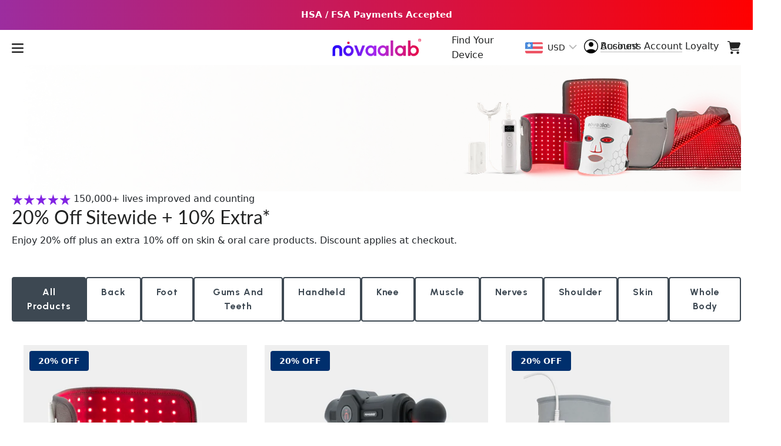

--- FILE ---
content_type: text/css
request_url: https://novaalab.com/cdn/shop/t/174/assets/product-card-new.css?v=121151287074731719571768210607
body_size: 361
content:
a{text-decoration:none!important}.main-content{padding-top:0!important}.wrapper{max-width:1260px;margin:0 auto}.nc-wrapper{display:grid;grid-template-columns:1fr 1fr 1fr;grid-gap:30px}.nc-product-card{overflow:hidden;transition:.1s;display:grid;grid-template-rows:auto 1fr}.nc-details{display:flex;flex-direction:column;justify-content:space-between}.nc-info{position:absolute;top:0;left:0;width:max-content;height:max-content;display:none}.nc-money-back,.nc-badge{padding-top:6px;font-size:0;line-height:0}.nc-money-back-mobo,.nc-badge-mobo{display:none}.nc-price-wrapper{display:flex;align-items:center;gap:8px;margin-bottom:12px}.nc-price-regular{color:var(--Black-500, #212121);font-family:Urbanist;font-size:24px;font-style:normal;font-weight:700;line-height:32px;letter-spacing:1.2px;margin:0}.nc-price-compare{color:var(--Grey-300, #6D6E75)!important;font-family:Urbanist;font-size:22px;line-height:30px;font-style:normal;font-weight:500;letter-spacing:.7px;text-decoration-line:line-through;margin:0}.nc-price-discount{color:var(--Red-error, #D84432);font-family:Urbanist;font-size:14px;font-style:normal;font-weight:700;letter-spacing:.7px;margin:0;border-radius:100px;background:#d844321a;padding:2px 8px}.nc-media{margin-bottom:12px;min-height:100px;display:block;position:relative;overflow:hidden;font-size:0}.nc-media img{width:100%;height:auto}.nc-footer{display:grid;grid-template-columns:1fr 68px;grid-gap:16px}.nc-title{color:var(--Black-500, #212121)!important;font-family:Urbanist;font-size:24px;font-style:normal;font-weight:700;line-height:32px;letter-spacing:1.2px;margin:0 0 4px}.nc-variant{margin-bottom:16px}.nc-variant p{color:var(--Grey-400, #3D4852);font-family:Urbanist;font-size:16px;font-style:normal;font-weight:400;line-height:24px;letter-spacing:.8px;margin:0}.nc-learn-more a{color:var(--Wight, #FFF);text-align:center;font-family:Urbanist;font-size:16px;font-style:normal;font-weight:700;line-height:24px;display:block;width:100%;border-radius:4px;border:none;background:radial-gradient(2726% 90.92% at 2.15% 56%,#691bea,#9e41ef);box-sizing:border-box;padding:12px 0}.nc-submit-btn{border-radius:4px;background:var(--Purple-background, #F5F5FD);box-sizing:border-box;padding:12px 0;width:100%;display:flex;align-items:center;justify-content:center;cursor:pointer}.nc-submit-btn span{display:none}#opinew-stars-plugin-product{margin-bottom:4px}.nc-filter-wrapper{display:flex;gap:16px;margin-bottom:40px}.nc-filter-wrapper-mobo{display:none}.ncf-btn,.nc-filter-wrapper label{border-radius:4px;border:2px solid var(--Grey-400, #3D4852);box-sizing:border-box;padding:12px 24px;color:var(--Grey-400, #3D4852);font-family:Urbanist;font-size:16px;font-style:normal;font-weight:600;line-height:24px;letter-spacing:.8px;margin:0;text-align:center;text-transform:capitalize}.nc-filter-wrapper input:checked+label{color:#fff;background:var(--Grey-400, #3D4852)}.ncf-btn.active{color:#fff;background:var(--Grey-400, #3D4852)}.nc-hidden{display:none;visibility:hidden}.nc-header{margin-bottom:32px}.nc-header h3{color:var(--Purple, #773BD9);font-size:24px;font-family:Montserrat;font-style:normal;font-weight:700;line-height:32px;margin:0 0 16px;text-transform:unset}.nc-header h2{color:var(--Black-500, #212121);font-family:Montserrat;font-size:48px;font-style:normal;font-weight:700;line-height:56px;margin:0}.hidden{display:none!important}.nc-specs li::marker{color:#691bea}@media (max-width: 768px){.nc-wrapper{display:grid;grid-template-columns:1fr 1fr;grid-column-gap:15px;grid-row-gap:16px}.nc-media{border-radius:5px;overflow:hidden}.nc-info{position:static;top:unset;left:unset;width:max-content;height:max-content}.nc-money-back,.nc-badge{display:none}.nc-money-back-mobo,.nc-badge-mobo{display:block}.nc-badge-mobo{position:absolute;top:0;right:0}.nc-money-back-mobo{position:absolute;bottom:0;left:0;width:100%;height:28px}.nc-money-back-mobo svg{width:100%}.nc-title{font-size:16px;line-height:24px;letter-spacing:.8px}.nc-variant{margin-bottom:8px}.nc-variant p{font-size:12px;line-height:18px;letter-spacing:.6px;margin:0}.nc-filter-wrapper{display:none}.nc-header{margin-bottom:16px}.nc-header h3{font-size:18px;line-height:26px;margin-bottom:8px}.nc-header h2{font-size:32px;line-height:40px}.nc-filter-wrapper-mobo{margin-bottom:24px;display:block}.nc-filter-wrapper-mobo select{border-radius:4px;border:2px solid var(--Black-500, #212121);width:100%;color:var(--Black-500, #212121);font-family:Urbanist;font-size:16px;font-style:normal;font-weight:600;line-height:24px;letter-spacing:.8px;box-sizing:border-box;padding:12px 16px;text-transform:capitalize;appearance:none;-webkit-appearance:none;background-image:url(/cdn/shop/files/16_arrow.svg?v=1695632976)}.nc-price-wrapper,.nc-price-regular{display:block}.nc-price-compare,.nc-price-discount{display:inline-block}.nc-footer{display:flex;flex-direction:column;gap:8px}.nc-submit-btn{gap:8px}.nc-submit-btn span{color:var(--Black-500, #212121);text-align:center;font-family:Urbanist;font-size:14px;font-style:normal;font-weight:700;line-height:24px;display:block}}
/*# sourceMappingURL=/cdn/shop/t/174/assets/product-card-new.css.map?v=121151287074731719571768210607 */


--- FILE ---
content_type: text/css
request_url: https://novaalab.com/cdn/shop/t/174/assets/maze-custom-styles.css?v=156524221633298891621768210572
body_size: -629
content:
@media (max-width: 768px){.--desktop-only{display:none!important}}@media (min-width: 769px){.--mobile-only{display:none!important}}a.--absolute-link{display:block;position:absolute;top:0;left:0;width:100%;height:100%;z-index:1}.hidden{display:none!important}
/*# sourceMappingURL=/cdn/shop/t/174/assets/maze-custom-styles.css.map?v=156524221633298891621768210572 */


--- FILE ---
content_type: text/css
request_url: https://novaalab.com/cdn/shop/t/174/assets/component-custom-elements.css?v=168396756143187068981768210190
body_size: -236
content:
.section__header .section__sub-title{font-family:Montserrat;font-size:22px;font-style:normal;font-weight:600;line-height:normal;color:#8224e3;margin-bottom:12px;display:flex;align-items:center}.section__header .section__sub-title .line{height:1px;opacity:.25;background:#181818;flex:1;margin-left:20px}.section__header .section__title{color:#181818;font-family:Urbanist;font-style:normal;font-weight:700;letter-spacing:.84px;margin-bottom:0;max-width:490px;text-transform:initial}.button-section a{display:block;margin:90px auto 0}.title-medium{font-size:42px;line-height:60px;font-weight:700;text-transform:initial;font-family:Urbanist;letter-spacing:normal}.purple-btn{border-radius:5px;background:radial-gradient(90.92% 2726% at 2.15% 56%,#691bea,#9e41ef);padding:16px 55px;font-family:Urbanist;font-size:18px;font-style:normal;font-weight:700;line-height:normal;letter-spacing:.36px;color:#fff;width:fit-content}.monthly-payment .custom-splitit-widget{font-family:Urbanist;font-size:14px;font-style:normal;font-weight:500;line-height:27px;letter-spacing:.42px}.monthly-payment .custom-splitit-widget a{color:#8224e3}.monthly-payment .custom-splitit-widget img{vertical-align:middle;margin:0 10px}.monthly-payment{display:flex;justify-content:center}[aria-label="Open Form"]{transition:top .5s ease-in-out!important}@media (max-width: 768px){.navigation-fixed [aria-label="Open Form"]{top:54px!important}.section__header .section__sub-title{font-weight:700;font-size:18px;line-height:26px;margin-bottom:10px}.section__header .section__sub-title .line{display:none}.section__header .section__title{letter-spacing:normal}.button-section a{margin:36px auto 0}.title-medium{font-size:24px;line-height:32px}.purple-btn{width:100%;text-align:center}}.shopify-app-block:not(.wrapper .shopify-app-block){max-width:1300px;margin:0 auto;padding:0 15px}@media screen and (min-width: 591px){.shopify-app-block:not(.wrapper .shopify-app-block){padding:0 30px}}
/*# sourceMappingURL=/cdn/shop/t/174/assets/component-custom-elements.css.map?v=168396756143187068981768210190 */


--- FILE ---
content_type: text/javascript
request_url: https://novaalab.com/cdn/shop/t/174/assets/navigation.js?v=132362464015003620961768210580
body_size: 215
content:
document.addEventListener("DOMContentLoaded",function(){let navigationItems=document.querySelectorAll(".page-navigation__item"),navigationWrapper=document.querySelector(".page-navigation-wrapper");navigationItems.length>0&&navigationItems.forEach(link=>{link.addEventListener("click",e=>{e.preventDefault();let url=link.getAttribute("data-url");console.log(url);let offset_adjustment=$(window).width()>768?-120:-80;$("html, body").animate({scrollTop:$("#"+url).offset().top+offset_adjustment},2e3)})});let sectionsSelectors=[];navigationItems.forEach(elem=>{let selector=elem.getAttribute("data-url");sectionsSelectors.push(selector)}),document.addEventListener("scroll",event=>{navigationWrapper!=null&&(navigationWrapper.getBoundingClientRect().top==0?document.body.classList.add("navigation-fixed"):document.body.classList.remove("navigation-fixed")),sectionsSelectors.forEach(selector=>{selector&&document.querySelector("#"+selector)!=null&&document.querySelector("#"+selector).getBoundingClientRect().top<90&&(document.querySelector(".page-navigation .page-navigation__item.active")?.classList.remove("active"),document.querySelector(`.page-navigation .page-navigation__item[data-url="${selector}"]`)?.classList.add("active"))})}),document.querySelector("#opinew_product_plugin_app")!=null&&(document.querySelector("#opinew_product_plugin_app").click(),console.log("CLICK"));let navigationBtns=document.querySelectorAll(".scroll-btn")});let headerHeight=0;const regularHeader=document.querySelector("#shopify-section-header-new"),recoveryHeader=document.querySelector(".section-container--maze-recovery-header");console.log("regularHeader",regularHeader),console.log("recoveryHeader",recoveryHeader);const activeHeader=regularHeader||recoveryHeader;activeHeader?(headerHeight=activeHeader.offsetHeight,console.log("Header height:",headerHeight)):console.log("No header found");const regularFloatingNavigationBar=document.querySelector(".shopify-section.page-navigation-section"),recoveryFloatingNavigationBar=document.querySelector(".--rc-floating-navigation"),activeFloatingNavigationBar=recoveryFloatingNavigationBar||regularFloatingNavigationBar;let floatingNavigationBarHeight=0;activeFloatingNavigationBar?(floatingNavigationBarHeight=activeFloatingNavigationBar.offsetHeight,console.log("Floating Navigation Bar Height:",floatingNavigationBarHeight)):console.log("No Active Floating Navigation Bar found");let headergroupHeight=headerHeight+floatingNavigationBarHeight;console.log("headergroupHeight",headergroupHeight);const navigationButtons=document.querySelectorAll(".scroll-btn");window.gotoSection=function(headerHeight2,navigationButtons2){navigationButtons2.forEach(button=>{button.addEventListener("click",function(e){e.preventDefault(),console.log("New Function Called",button),console.log("headergroupHeight",headerHeight2);const href=this.getAttribute("href");if(!href)return;const targetId=href.startsWith("#")?href.slice(1):href;console.log("targetId",targetId);const targetElement=document.getElementById(targetId);targetElement&&window.scrollTo({top:targetElement.offsetTop-headerHeight2-10,behavior:"smooth"})})})},document.addEventListener("DOMContentLoaded",()=>{window.gotoSection(headerHeight,navigationButtons)});
//# sourceMappingURL=/cdn/shop/t/174/assets/navigation.js.map?v=132362464015003620961768210580


--- FILE ---
content_type: text/javascript
request_url: https://novaalab.com/cdn/shop/t/174/assets/fb-discount-badge.js?v=171898274524756460531768210200
body_size: -600
content:
document.addEventListener("DOMContentLoaded",function(){document.querySelectorAll(".--custom-fb-coupon-ticket").forEach(el=>{el.addEventListener("click",()=>{let next=el.nextElementSibling;for(;next;){if(next.tagName==="A"||next.tagName==="BUTTON"){next.click();break}next=next.nextElementSibling}})})});
//# sourceMappingURL=/cdn/shop/t/174/assets/fb-discount-badge.js.map?v=171898274524756460531768210200


--- FILE ---
content_type: text/json
request_url: https://conf.config-security.com/model
body_size: 83
content:
{"title":"recommendation AI model (keras)","structure":"release_id=0x55:3f:58:6c:7f:57:67:79:60:55:2e:37:7c:5f:48:5b:47:47:69:7c:3b:40:34:76:57:7a:2e:78:24;keras;94vebfsj1r0t7fmh9rtlvif795uond07tbg88h45uzijl1y13ke8kvp940la4t9lsu9g7nqa","weights":"../weights/553f586c.h5","biases":"../biases/553f586c.h5"}

--- FILE ---
content_type: text/javascript
request_url: https://novaalab.com/cdn/shop/t/174/assets/test-cookie.js?v=165591749195911069611768210634
body_size: 1
content:
function setCookie(name,value,days){const expiresAt=Date.now()+days*864e5,data=JSON.stringify({value,expiresAt}),expires=new Date(expiresAt).toUTCString();document.cookie=`${name}=${encodeURIComponent(data)}; expires=${expires}; path=/`,console.log("Cookie set:",name)}function getCookieRemainingTime(name){const data=getCookie(name);if(!data||!data.expiresAt)return"No expiry info";const remainingMs=data.expiresAt-Date.now();if(remainingMs<=0)return"Expired";const minutes=Math.floor(remainingMs/1e3/60%60),hours=Math.floor(remainingMs/1e3/60/60%24);return`${Math.floor(remainingMs/1e3/60/60/24)}d ${hours}h ${minutes}m remaining`}function getCookie(name){const cookie=document.cookie.split("; ").find(row=>row.startsWith(name+"="));if(!cookie)return null;try{return JSON.parse(decodeURIComponent(cookie.split("=")[1]))}catch{return null}}document.addEventListener("DOMContentLoaded",()=>{function getUpdatedID(url){return fetch(`${url}.js`).then(response=>response.json()).then(product=>{const productID=Number(product.id),variantID=product.variants?.[0]?.id?Number(product.variants[0].id):null;return console.log("Product ID:",productID),console.log("Variant ID:",variantID),{productID,variantID}}).catch(error=>(console.error("Failed to fetch product JSON:",error),{productID:null,variantID:null}))}let all_cards=document.querySelectorAll(".nc-product-card"),all_cc_item=document.querySelectorAll(".cc-item");all_cards.forEach(card=>{let cookie_name=card.dataset.cookiename,marketing_action=card.dataset.marketingaction;if(cookie_name&&marketing_action==="Get Cookie"){let cookie_value=getCookie(cookie_name)?.value;if(cookie_value){card.querySelectorAll("a").forEach(url=>{url.setAttribute("href",cookie_value)});let form=card.querySelector("form"),variantiD=card.querySelector('input[type="hidden"][name="id"]'),oldProductID=card.querySelector('input[type="hidden"][name="product-id"]'),updatedID=0;getUpdatedID(cookie_value).then(({productID,variantID})=>{console.log("Returned Product ID:",productID),console.log("Returned Variant ID:",variantID),productID&&variantID&&(variantiD.value=variantID,oldProductID.value=productID,form.id="product_form_"+productID)})}}}),all_cc_item.forEach(card=>{let cookie_name=card.dataset.cookiename,marketing_action=card.dataset.marketingaction;if(cookie_name&&marketing_action==="Get Cookie"){let cookie_value=getCookie(cookie_name)?.value;cookie_value&&card.querySelectorAll("a").forEach(url=>{url.setAttribute("href",cookie_value)})}})});
//# sourceMappingURL=/cdn/shop/t/174/assets/test-cookie.js.map?v=165591749195911069611768210634


--- FILE ---
content_type: text/javascript
request_url: https://novaalab.com/cdn/shop/t/174/assets/faq.js?v=32241848114268107781768210199
body_size: 85
content:
(function(){var __webpack_modules__={"./src/js/section/faq.js":function(){eval("const items = document.querySelectorAll('.faq button');\n\nfunction toggleAccordion() {\n  const itemToggle = this.getAttribute('aria-expanded');\n\n  for (i = 0; i < items.length; i++) {\n    items[i].setAttribute('aria-expanded', 'false');\n  }\n\n  if (itemToggle == 'false') {\n    this.setAttribute('aria-expanded', 'true');\n  }\n}\n\nitems.forEach((item) => item.addEventListener('click', toggleAccordion));\n\n\n\n//# sourceURL=[module]\n//# sourceMappingURL=[data-uri]\n//# sourceURL=webpack-internal:///./src/js/section/faq.js\n")}},__webpack_exports__={};__webpack_modules__["./src/js/section/faq.js"]()})();
//# sourceMappingURL=/cdn/shop/t/174/assets/faq.js.map?v=32241848114268107781768210199


--- FILE ---
content_type: image/svg+xml
request_url: https://novaalab.com/cdn/shop/files/5_Star_Rating.svg?v=1736336575&width=100
body_size: -5
content:
<svg version="1.0" preserveAspectRatio="xMidYMid meet" height="189" viewBox="0 0 810 141.750002" zoomAndPan="magnify" width="1080" xmlns:xlink="http://www.w3.org/1999/xlink" xmlns="http://www.w3.org/2000/svg"><defs><clipPath id="ab21c745c9"><path clip-rule="nonzero" d="M 0.714844 0 L 149 0 L 149 141.296875 L 0.714844 141.296875 Z M 0.714844 0"></path></clipPath><clipPath id="9da485a7e4"><path clip-rule="nonzero" d="M 74.835938 0 L 92.332031 53.96875 L 148.957031 53.96875 L 103.148438 87.324219 L 120.644531 141.296875 L 74.835938 107.941406 L 29.023438 141.296875 L 46.523438 87.324219 L 0.714844 53.96875 L 57.335938 53.96875 Z M 74.835938 0"></path></clipPath><clipPath id="6adf812c72"><path clip-rule="nonzero" d="M 165.796875 0 L 314.265625 0 L 314.265625 141.296875 L 165.796875 141.296875 Z M 165.796875 0"></path></clipPath><clipPath id="b8dee872ac"><path clip-rule="nonzero" d="M 239.917969 0 L 257.414062 53.96875 L 314.039062 53.96875 L 268.230469 87.324219 L 285.726562 141.296875 L 239.917969 107.941406 L 194.109375 141.296875 L 211.605469 87.324219 L 165.796875 53.96875 L 222.417969 53.96875 Z M 239.917969 0"></path></clipPath><clipPath id="e3015a3024"><path clip-rule="nonzero" d="M 330.878906 0 L 479.347656 0 L 479.347656 141.296875 L 330.878906 141.296875 Z M 330.878906 0"></path></clipPath><clipPath id="aa2d2fe266"><path clip-rule="nonzero" d="M 405 0 L 422.496094 53.96875 L 479.121094 53.96875 L 433.3125 87.324219 L 450.808594 141.296875 L 405 107.941406 L 359.191406 141.296875 L 376.6875 87.324219 L 330.878906 53.96875 L 387.503906 53.96875 Z M 405 0"></path></clipPath><clipPath id="d7c63d1f22"><path clip-rule="nonzero" d="M 495.960938 0 L 644.429688 0 L 644.429688 141.296875 L 495.960938 141.296875 Z M 495.960938 0"></path></clipPath><clipPath id="7ecc8bbcf7"><path clip-rule="nonzero" d="M 570.082031 0 L 587.582031 53.96875 L 644.203125 53.96875 L 598.394531 87.324219 L 615.890625 141.296875 L 570.082031 107.941406 L 524.273438 141.296875 L 541.769531 87.324219 L 495.960938 53.96875 L 552.585938 53.96875 Z M 570.082031 0"></path></clipPath><clipPath id="82123b04d9"><path clip-rule="nonzero" d="M 661.042969 0 L 809.285156 0 L 809.285156 141.296875 L 661.042969 141.296875 Z M 661.042969 0"></path></clipPath><clipPath id="54b5553d2f"><path clip-rule="nonzero" d="M 735.164062 0 L 752.664062 53.96875 L 809.285156 53.96875 L 763.476562 87.324219 L 780.976562 141.296875 L 735.164062 107.941406 L 689.355469 141.296875 L 706.851562 87.324219 L 661.042969 53.96875 L 717.667969 53.96875 Z M 735.164062 0"></path></clipPath></defs><g clip-path="url(#ab21c745c9)"><g clip-path="url(#9da485a7e4)"><path fill-rule="nonzero" fill-opacity="1" d="M 0.714844 0 L 149.183594 0 L 149.183594 141.296875 L 0.714844 141.296875 Z M 0.714844 0" fill="#8224e3"></path></g></g><g clip-path="url(#6adf812c72)"><g clip-path="url(#b8dee872ac)"><path fill-rule="nonzero" fill-opacity="1" d="M 165.796875 0 L 314.265625 0 L 314.265625 141.296875 L 165.796875 141.296875 Z M 165.796875 0" fill="#8224e3"></path></g></g><g clip-path="url(#e3015a3024)"><g clip-path="url(#aa2d2fe266)"><path fill-rule="nonzero" fill-opacity="1" d="M 330.878906 0 L 479.347656 0 L 479.347656 141.296875 L 330.878906 141.296875 Z M 330.878906 0" fill="#8224e3"></path></g></g><g clip-path="url(#d7c63d1f22)"><g clip-path="url(#7ecc8bbcf7)"><path fill-rule="nonzero" fill-opacity="1" d="M 495.960938 0 L 644.429688 0 L 644.429688 141.296875 L 495.960938 141.296875 Z M 495.960938 0" fill="#8224e3"></path></g></g><g clip-path="url(#82123b04d9)"><g clip-path="url(#54b5553d2f)"><path fill-rule="nonzero" fill-opacity="1" d="M 661.042969 0 L 809.511719 0 L 809.511719 141.296875 L 661.042969 141.296875 Z M 661.042969 0" fill="#8224e3"></path></g></g></svg>

--- FILE ---
content_type: image/svg+xml
request_url: https://novaalab.com/cdn/shop/files/novaalab_shield_app_logo.svg?v=1758730863&width=100
body_size: 381697
content:
<svg version="1.0" preserveAspectRatio="xMidYMid meet" height="1080" viewBox="0 0 810 809.999993" zoomAndPan="magnify" width="1080" xmlns:xlink="http://www.w3.org/1999/xlink" xmlns="http://www.w3.org/2000/svg"><defs><filter id="53662f5595" height="100%" width="100%" y="0%" x="0%"><feColorMatrix color-interpolation-filters="sRGB" values="0 0 0 0 1 0 0 0 0 1 0 0 0 0 1 0 0 0 1 0"></feColorMatrix></filter><filter id="9f0ecab736" height="100%" width="100%" y="0%" x="0%"><feColorMatrix color-interpolation-filters="sRGB" values="0 0 0 0 1 0 0 0 0 1 0 0 0 0 1 0.2126 0.7152 0.0722 0 0"></feColorMatrix></filter><clipPath id="504d287c80"><path clip-rule="nonzero" d="M 191 520 L 642 520 L 642 728 L 191 728 Z M 191 520"></path></clipPath><clipPath id="1781155ea3"><path clip-rule="nonzero" d="M 618.050781 758.128906 L 167.148438 697.378906 L 190.929688 520.882812 L 641.828125 581.628906 Z M 618.050781 758.128906"></path></clipPath><clipPath id="8c7e9849e2"><path clip-rule="nonzero" d="M 392.738281 727.773438 L 191.207031 520.917969 L 641.828125 581.628906 Z M 392.738281 727.773438"></path></clipPath><clipPath id="43f688c273"><path clip-rule="nonzero" d="M 0.0390625 0.800781 L 451 0.800781 L 451 207.921875 L 0.0390625 207.921875 Z M 0.0390625 0.800781"></path></clipPath><clipPath id="ce625a1a6b"><path clip-rule="nonzero" d="M 427.050781 238.128906 L -23.851562 177.378906 L -0.0703125 0.882812 L 450.828125 61.628906 Z M 427.050781 238.128906"></path></clipPath><clipPath id="3ace9d065c"><path clip-rule="nonzero" d="M 201.738281 207.773438 L 0.207031 0.917969 L 450.828125 61.628906 Z M 201.738281 207.773438"></path></clipPath><clipPath id="b5e961110b"><rect height="208" y="0" width="451" x="0"></rect></clipPath><clipPath id="e49720042c"><path clip-rule="nonzero" d="M 158.527344 231.519531 L 641.988281 231.519531 L 641.988281 606.566406 L 158.527344 606.566406 Z M 158.527344 231.519531"></path></clipPath><clipPath id="a38c75cde7"><path clip-rule="nonzero" d="M 641.835938 231.519531 L 641.835938 572.394531 L 400.179688 606.566406 L 158.527344 572.394531 L 158.527344 231.519531 Z M 641.835938 231.519531"></path></clipPath><clipPath id="03505ae384"><path clip-rule="nonzero" d="M 0.527344 0.519531 L 483.988281 0.519531 L 483.988281 375.566406 L 0.527344 375.566406 Z M 0.527344 0.519531"></path></clipPath><clipPath id="225145eddf"><path clip-rule="nonzero" d="M 483.835938 0.519531 L 483.835938 341.394531 L 242.179688 375.566406 L 0.527344 341.394531 L 0.527344 0.519531 Z M 483.835938 0.519531"></path></clipPath><clipPath id="1e7bc18cef"><rect height="376" y="0" width="484" x="0"></rect></clipPath><clipPath id="f0bc5fb558"><path clip-rule="nonzero" d="M 187 95 L 452 95 L 452 498 L 187 498 Z M 187 95"></path></clipPath><clipPath id="55fbfddbdb"><path clip-rule="nonzero" d="M 81 413.464844 L 294.859375 11.886719 L 452.050781 95.601562 L 238.191406 497.179688 Z M 81 413.464844"></path></clipPath><clipPath id="fa231fc203"><path clip-rule="nonzero" d="M 187.863281 212.800781 L 451.921875 95.847656 L 238.191406 497.179688 Z M 187.863281 212.800781"></path></clipPath><clipPath id="9c6fabb71e"><path clip-rule="nonzero" d="M 0.679688 0.761719 L 265 0.761719 L 265 402.28125 L 0.679688 402.28125 Z M 0.679688 0.761719"></path></clipPath><clipPath id="48842667d9"><path clip-rule="nonzero" d="M -106 318.464844 L 107.859375 -83.113281 L 265.050781 0.601562 L 51.191406 402.179688 Z M -106 318.464844"></path></clipPath><clipPath id="94ec98f473"><path clip-rule="nonzero" d="M 0.863281 117.800781 L 264.921875 0.847656 L 51.191406 402.179688 Z M 0.863281 117.800781"></path></clipPath><clipPath id="13b1f723c2"><rect height="403" y="0" width="265" x="0"></rect></clipPath><clipPath id="93c398da58"><path clip-rule="nonzero" d="M 417 151 L 693 151 L 693 529 L 417 529 Z M 417 151"></path></clipPath><clipPath id="0d08621a75"><path clip-rule="nonzero" d="M 564.835938 51.867188 L 819.472656 428.910156 L 671.886719 528.582031 L 417.246094 151.542969 Z M 564.835938 51.867188"></path></clipPath><clipPath id="72fc148934"><path clip-rule="nonzero" d="M 692.074219 240.273438 L 671.730469 528.351562 L 417.246094 151.542969 Z M 692.074219 240.273438"></path></clipPath><clipPath id="6fea1d1866"><path clip-rule="nonzero" d="M 0.121094 0.441406 L 275.160156 0.441406 L 275.160156 377.480469 L 0.121094 377.480469 Z M 0.121094 0.441406"></path></clipPath><clipPath id="07177132af"><path clip-rule="nonzero" d="M 147.835938 -99.132812 L 402.472656 277.910156 L 254.886719 377.582031 L 0.246094 0.542969 Z M 147.835938 -99.132812"></path></clipPath><clipPath id="f0d95048f2"><path clip-rule="nonzero" d="M 275.074219 89.273438 L 254.730469 377.351562 L 0.246094 0.542969 Z M 275.074219 89.273438"></path></clipPath><clipPath id="fea4df7bd6"><rect height="378" y="0" width="276" x="0"></rect></clipPath><clipPath id="0c88dfc53d"><path clip-rule="nonzero" d="M 278.679688 148.570312 L 521.679688 148.570312 L 521.679688 391.570312 L 278.679688 391.570312 Z M 278.679688 148.570312"></path></clipPath><clipPath id="22af2474bb"><path clip-rule="nonzero" d="M 400.179688 148.570312 C 333.078125 148.570312 278.679688 202.96875 278.679688 270.070312 C 278.679688 337.175781 333.078125 391.570312 400.179688 391.570312 C 467.285156 391.570312 521.679688 337.175781 521.679688 270.070312 C 521.679688 202.96875 467.285156 148.570312 400.179688 148.570312 Z M 400.179688 148.570312"></path></clipPath><clipPath id="f85b40ec91"><path clip-rule="nonzero" d="M 0.679688 0.570312 L 243.679688 0.570312 L 243.679688 243.570312 L 0.679688 243.570312 Z M 0.679688 0.570312"></path></clipPath><clipPath id="c346bd42b4"><path clip-rule="nonzero" d="M 122.179688 0.570312 C 55.078125 0.570312 0.679688 54.96875 0.679688 122.070312 C 0.679688 189.175781 55.078125 243.570312 122.179688 243.570312 C 189.285156 243.570312 243.679688 189.175781 243.679688 122.070312 C 243.679688 54.96875 189.285156 0.570312 122.179688 0.570312 Z M 122.179688 0.570312"></path></clipPath><clipPath id="227a7bb75e"><rect height="244" y="0" width="244" x="0"></rect></clipPath><clipPath id="6dc64923c1"><path clip-rule="nonzero" d="M 284 253 L 526 253 L 526 525 L 284 525 Z M 284 253"></path></clipPath><clipPath id="a7d957abb5"><path clip-rule="nonzero" d="M 349.199219 260.773438 L 349.199219 284.882812 C 358.242188 275.84375 368.789062 268.308594 380.847656 262.28125 C 392.902344 256.253906 406.464844 253.238281 421.535156 253.238281 C 441.125 253.238281 457.699219 257.757812 474.277344 266.800781 C 490.855469 275.84375 502.910156 289.40625 511.953125 304.476562 C 520.992188 319.542969 525.515625 337.628906 525.515625 357.21875 L 525.515625 524.492188 L 460.714844 524.492188 L 460.714844 373.792969 C 460.714844 363.246094 457.699219 354.203125 453.179688 345.164062 C 448.660156 336.121094 441.125 330.09375 432.082031 324.066406 C 423.039062 319.542969 414 316.53125 403.449219 316.53125 C 392.902344 316.53125 383.859375 319.542969 374.816406 324.066406 C 365.777344 328.585938 359.75 336.121094 353.722656 345.164062 C 347.691406 354.203125 346.1875 363.246094 346.1875 373.792969 L 346.1875 524.492188 L 284.402344 524.492188"></path></clipPath><clipPath id="59af5a085a"><path clip-rule="nonzero" d="M 284 250 L 528 250 L 528 525 L 284 525 Z M 284 250"></path></clipPath><clipPath id="ba30ffd756"><path clip-rule="nonzero" d="M 527.019531 357.21875 L 527.019531 524.492188 L 462.222656 524.492188 L 462.222656 373.792969 C 462.222656 363.246094 459.207031 354.203125 454.6875 345.164062 C 450.167969 336.121094 442.632812 330.09375 433.589844 324.066406 C 424.546875 319.542969 415.507812 316.53125 404.957031 316.53125 C 394.410156 316.53125 385.367188 319.542969 376.324219 324.066406 C 367.285156 328.585938 361.253906 336.121094 355.226562 345.164062 C 350.707031 354.203125 347.691406 363.246094 347.691406 373.792969 L 347.691406 524.492188 L 284.402344 524.492188 L 284.402344 357.21875 C 284.402344 337.628906 288.921875 319.542969 297.964844 304.476562 C 307.003906 289.40625 320.566406 275.84375 335.636719 266.800781 C 341.664062 263.785156 347.691406 260.773438 353.722656 257.757812 C 364.269531 253.238281 374.816406 253.238281 388.382812 251.730469 C 417.011719 250.222656 430.574219 250.222656 447.152344 254.746094 C 454.6875 256.253906 471.261719 262.28125 487.839844 275.84375 C 514.964844 298.445312 522.5 330.09375 525.515625 342.148438 Z M 527.019531 357.21875"></path></clipPath><mask id="adfa24180f"><g filter="url(#53662f5595)"><g transform="matrix(0.294278, 0, 0, 0.294375, 80.999999, 51.866513)" filter="url(#9f0ecab736)"><image preserveAspectRatio="xMidYMid meet" height="2400" xlink:href="[data-uri]" width="2202" y="0" x="0"></image></g></g></mask></defs><g clip-path="url(#504d287c80)"><g clip-path="url(#1781155ea3)"><g clip-path="url(#8c7e9849e2)"><g transform="matrix(1, 0, 0, 1, 191, 520)"><g clip-path="url(#b5e961110b)"><g clip-path="url(#43f688c273)"><g clip-path="url(#ce625a1a6b)"><g clip-path="url(#3ace9d065c)"><path fill-rule="nonzero" fill-opacity="1" d="M 427.050781 238.128906 L -23.851562 177.378906 L -0.0703125 0.882812 L 450.828125 61.628906 Z M 427.050781 238.128906" fill="#000000"></path></g></g></g></g></g></g></g></g><g clip-path="url(#e49720042c)"><g clip-path="url(#a38c75cde7)"><g transform="matrix(1, 0, 0, 1, 158, 231)"><g clip-path="url(#1e7bc18cef)"><g clip-path="url(#03505ae384)"><g clip-path="url(#225145eddf)"><path fill-rule="nonzero" fill-opacity="1" d="M 0.527344 0.519531 L 483.988281 0.519531 L 483.988281 375.566406 L 0.527344 375.566406 Z M 0.527344 0.519531" fill="#000000"></path></g></g></g></g></g></g><g clip-path="url(#f0bc5fb558)"><g clip-path="url(#55fbfddbdb)"><g clip-path="url(#fa231fc203)"><g transform="matrix(1, 0, 0, 1, 187, 95)"><g clip-path="url(#13b1f723c2)"><g clip-path="url(#9c6fabb71e)"><g clip-path="url(#48842667d9)"><g clip-path="url(#94ec98f473)"><path fill-rule="nonzero" fill-opacity="1" d="M -106 318.464844 L 107.859375 -83.113281 L 265.050781 0.601562 L 51.191406 402.179688 Z M -106 318.464844" fill="#000000"></path></g></g></g></g></g></g></g></g><g clip-path="url(#93c398da58)"><g clip-path="url(#0d08621a75)"><g clip-path="url(#72fc148934)"><g transform="matrix(1, 0, 0, 1, 417, 151)"><g clip-path="url(#fea4df7bd6)"><g clip-path="url(#6fea1d1866)"><g clip-path="url(#07177132af)"><g clip-path="url(#f0d95048f2)"><path fill-rule="nonzero" fill-opacity="1" d="M 147.835938 -99.132812 L 402.472656 277.910156 L 254.886719 377.582031 L 0.246094 0.542969 Z M 147.835938 -99.132812" fill="#000000"></path></g></g></g></g></g></g></g></g><g clip-path="url(#0c88dfc53d)"><g clip-path="url(#22af2474bb)"><g transform="matrix(1, 0, 0, 1, 278, 148)"><g clip-path="url(#227a7bb75e)"><g clip-path="url(#f85b40ec91)"><g clip-path="url(#c346bd42b4)"><path fill-rule="nonzero" fill-opacity="1" d="M 0.679688 0.570312 L 243.679688 0.570312 L 243.679688 243.570312 L 0.679688 243.570312 Z M 0.679688 0.570312" fill="#060606"></path></g></g></g></g></g></g><g clip-path="url(#6dc64923c1)"><g clip-path="url(#a7d957abb5)"><path fill-rule="nonzero" fill-opacity="1" d="M 284.402344 253.238281 L 284.402344 524.492188 L 525.515625 524.492188 L 525.515625 253.238281 Z M 284.402344 253.238281" fill="#ffffff"></path></g></g><g clip-path="url(#59af5a085a)"><g clip-path="url(#ba30ffd756)"><path fill-rule="nonzero" fill-opacity="1" d="M 284.402344 250.222656 L 284.402344 524.492188 L 527.019531 524.492188 L 527.019531 250.222656 Z M 284.402344 250.222656" fill="#ffffff"></path></g></g><g mask="url(#adfa24180f)"><g transform="matrix(0.294278, 0, 0, 0.294375, 80.999999, 51.866513)"><image preserveAspectRatio="xMidYMid meet" height="2400" xlink:href="[data-uri]" width="2202" y="0" x="0"></image></g></g></svg>

--- FILE ---
content_type: image/svg+xml
request_url: https://novaalab.com/cdn/shop/t/33/assets/rectangle.svg?v=88795321896477545431689256968
body_size: -302
content:
<svg width="1440" height="168" viewBox="0 0 1440 168" fill="none" xmlns="http://www.w3.org/2000/svg" xmlns:xlink="http://www.w3.org/1999/xlink">
<rect width="1440" height="168" fill="url(#pattern0)"/>
<defs>
<pattern id="pattern0" patternContentUnits="objectBoundingBox" width="0.01" height="0.0857143">
<use xlink:href="#image0_177_4809" transform="scale(0.000555556 0.0047619)"/>
</pattern>
<image id="image0_177_4809" width="18" height="18" xlink:href="[data-uri]"/>
</defs>
</svg>


--- FILE ---
content_type: image/svg+xml
request_url: https://novaalab.com/cdn/shop/files/Novaalab_SVG.svg?v=1723566594&width=155
body_size: 908
content:
<svg xml:space="preserve" style="enable-background:new 0 0 154.7 32;" viewBox="0 0 154.7 32" y="0px" x="0px" xmlns:xlink="http://www.w3.org/1999/xlink" xmlns="http://www.w3.org/2000/svg" id="Layer_1" version="1.1">
<style type="text/css">
	.st0{fill:url(#SVGID_1_);}
	.st1{fill:url(#SVGID_2_);}
	.st2{fill:url(#SVGID_3_);}
	.st3{fill:url(#SVGID_4_);}
	.st4{fill:url(#SVGID_5_);}
	.st5{fill:url(#SVGID_6_);}
	.st6{fill:url(#SVGID_7_);}
	.st7{fill:url(#SVGID_8_);}
	.st8{fill:url(#SVGID_9_);}
	.st9{fill:url(#SVGID_10_);}
	.st10{fill:url(#SVGID_11_);}
	.st11{fill:#EB0B3D;}
</style>
<g>
	<g>
		<g>
			<linearGradient y2="15.7655" x2="152.873" y1="15.7655" x1="2.4821" gradientUnits="userSpaceOnUse" id="SVGID_1_">
				<stop style="stop-color:#2509FA" offset="0"></stop>
				<stop style="stop-color:#AA28EC" offset="0.5"></stop>
				<stop style="stop-color:#EB0B3D" offset="1"></stop>
			</linearGradient>
			<path d="M6.8,12.7l0,1.6c0.6-0.6,1.3-1.1,2.1-1.5c0.8-0.4,1.7-0.6,2.7-0.6c1.3,0,2.4,0.3,3.5,0.9
				c1.1,0.6,1.9,1.5,2.5,2.5c0.6,1,0.9,2.2,0.9,3.5v11.1h-4.3v-10c0-0.7-0.2-1.3-0.5-1.9s-0.8-1-1.4-1.4c-0.6-0.3-1.2-0.5-1.9-0.5
				c-0.7,0-1.3,0.2-1.9,0.5c-0.6,0.3-1,0.8-1.4,1.4s-0.5,1.2-0.5,1.9v10H2.5" class="st0"></path>
			<linearGradient y2="15.7655" x2="152.873" y1="15.7655" x1="2.4821" gradientUnits="userSpaceOnUse" id="SVGID_2_">
				<stop style="stop-color:#2509FA" offset="0"></stop>
				<stop style="stop-color:#AA28EC" offset="0.5"></stop>
				<stop style="stop-color:#EB0B3D" offset="1"></stop>
			</linearGradient>
			<path d="M29.4,30.7c-1.6,0-3.1-0.4-4.4-1.2c-1.3-0.8-2.4-1.9-3.2-3.3c-0.8-1.4-1.2-2.9-1.2-4.6
				c0-1.3,0.2-2.5,0.7-3.6c0.5-1.1,1.1-2.1,1.9-2.9c0.8-0.8,1.7-1.5,2.8-2c1.1-0.5,2.2-0.7,3.4-0.7c1.6,0,3.1,0.4,4.4,1.2
				c1.3,0.8,2.4,1.9,3.2,3.4c0.8,1.4,1.2,3,1.2,4.7c0,1.3-0.2,2.5-0.7,3.6c-0.5,1.1-1.1,2.1-1.9,2.9c-0.8,0.8-1.7,1.5-2.8,2
				C31.8,30.4,30.6,30.7,29.4,30.7z M29.4,26.4c0.9,0,1.6-0.2,2.3-0.7c0.7-0.5,1.2-1.1,1.6-1.8c0.4-0.7,0.6-1.6,0.6-2.5
				c0-0.9-0.2-1.7-0.6-2.5c-0.4-0.8-0.9-1.4-1.6-1.8c-0.7-0.5-1.4-0.7-2.3-0.7c-0.8,0-1.6,0.2-2.3,0.7c-0.7,0.5-1.2,1.1-1.6,1.8
				c-0.4,0.8-0.6,1.6-0.6,2.5c0,0.9,0.2,1.8,0.6,2.5c0.4,0.7,1,1.3,1.6,1.8C27.9,26.2,28.6,26.4,29.4,26.4z" class="st1"></path>
			<linearGradient y2="15.7655" x2="152.873" y1="15.7655" x1="2.4821" gradientUnits="userSpaceOnUse" id="SVGID_3_">
				<stop style="stop-color:#2509FA" offset="0"></stop>
				<stop style="stop-color:#AA28EC" offset="0.5"></stop>
				<stop style="stop-color:#EB0B3D" offset="1"></stop>
			</linearGradient>
			<path d="M51,30.2h-5.5l-6.4-17.6h4.6l4.6,12.6l4.6-12.6h4.6L51,30.2z" class="st2"></path>
			<linearGradient y2="15.7655" x2="152.873" y1="15.7655" x1="2.4821" gradientUnits="userSpaceOnUse" id="SVGID_4_">
				<stop style="stop-color:#2509FA" offset="0"></stop>
				<stop style="stop-color:#AA28EC" offset="0.5"></stop>
				<stop style="stop-color:#EB0B3D" offset="1"></stop>
			</linearGradient>
			<path d="M72.5,12.7h4.3v17.5h-4.3L72.3,28c-0.5,0.8-1.1,1.4-1.9,1.9c-0.8,0.5-1.7,0.7-2.8,0.7
				c-1.3,0-2.5-0.2-3.6-0.7s-2.1-1.2-3-2c-0.9-0.9-1.5-1.9-2-3c-0.5-1.1-0.7-2.4-0.7-3.6c0-1.3,0.2-2.4,0.7-3.5
				c0.5-1.1,1.1-2.1,1.9-2.9c0.8-0.8,1.8-1.5,2.9-1.9c1.1-0.5,2.3-0.7,3.5-0.7c1.2,0,2.2,0.3,3.1,0.8c0.9,0.5,1.7,1.2,2.3,2
				L72.5,12.7z M67.5,26.6c0.9,0,1.7-0.2,2.4-0.7c0.7-0.5,1.3-1.1,1.6-1.9c0.4-0.8,0.6-1.6,0.6-2.6c0-0.9-0.2-1.8-0.6-2.6
				c-0.4-0.8-1-1.4-1.7-1.9c-0.7-0.5-1.5-0.7-2.4-0.7S65.8,16.6,65,17c-0.7,0.5-1.3,1.1-1.8,1.9c-0.4,0.8-0.7,1.6-0.7,2.6
				c0,0.9,0.2,1.8,0.7,2.6c0.4,0.8,1,1.4,1.8,1.8C65.8,26.3,66.6,26.6,67.5,26.6z" class="st3"></path>
			<linearGradient y2="15.7655" x2="152.873" y1="15.7655" x1="2.4821" gradientUnits="userSpaceOnUse" id="SVGID_5_">
				<stop style="stop-color:#2509FA" offset="0"></stop>
				<stop style="stop-color:#AA28EC" offset="0.5"></stop>
				<stop style="stop-color:#EB0B3D" offset="1"></stop>
			</linearGradient>
			<path d="M93.2,12.7h4.3v17.5h-4.3L93,28c-0.5,0.8-1.1,1.4-1.9,1.9c-0.8,0.5-1.7,0.7-2.8,0.7c-1.3,0-2.5-0.2-3.6-0.7
				s-2.1-1.2-3-2c-0.9-0.9-1.5-1.9-2-3c-0.5-1.1-0.7-2.4-0.7-3.6c0-1.3,0.2-2.4,0.7-3.5c0.5-1.1,1.1-2.1,1.9-2.9
				c0.8-0.8,1.8-1.5,2.9-1.9c1.1-0.5,2.3-0.7,3.5-0.7c1.2,0,2.2,0.3,3.1,0.8c0.9,0.5,1.7,1.2,2.3,2L93.2,12.7z M88.2,26.6
				c0.9,0,1.7-0.2,2.4-0.7c0.7-0.5,1.3-1.1,1.6-1.9c0.4-0.8,0.6-1.6,0.6-2.6c0-0.9-0.2-1.8-0.6-2.6c-0.4-0.8-1-1.4-1.7-1.9
				c-0.7-0.5-1.5-0.7-2.4-0.7s-1.7,0.2-2.5,0.7c-0.7,0.5-1.3,1.1-1.8,1.9c-0.4,0.8-0.7,1.6-0.7,2.6c0,0.9,0.2,1.8,0.7,2.6
				c0.4,0.8,1,1.4,1.8,1.8C86.5,26.3,87.3,26.6,88.2,26.6z" class="st4"></path>
			<linearGradient y2="15.7655" x2="152.873" y1="15.7655" x1="2.4821" gradientUnits="userSpaceOnUse" id="SVGID_6_">
				<stop style="stop-color:#2509FA" offset="0"></stop>
				<stop style="stop-color:#AA28EC" offset="0.5"></stop>
				<stop style="stop-color:#EB0B3D" offset="1"></stop>
			</linearGradient>
			<path d="M101.1,30.2V3.9h4.3v26.3H101.1z" class="st5"></path>
			<linearGradient y2="15.7655" x2="152.873" y1="15.7655" x1="2.4821" gradientUnits="userSpaceOnUse" id="SVGID_7_">
				<stop style="stop-color:#2509FA" offset="0"></stop>
				<stop style="stop-color:#AA28EC" offset="0.5"></stop>
				<stop style="stop-color:#EB0B3D" offset="1"></stop>
			</linearGradient>
			<path d="M122.5,12.7h4.3v17.5h-4.3l-0.2-2.2c-0.5,0.8-1.1,1.4-1.9,1.9c-0.8,0.5-1.7,0.7-2.8,0.7
				c-1.3,0-2.5-0.2-3.6-0.7s-2.1-1.2-3-2c-0.9-0.9-1.5-1.9-2-3c-0.5-1.1-0.7-2.4-0.7-3.6c0-1.3,0.2-2.4,0.7-3.5
				c0.5-1.1,1.1-2.1,1.9-2.9c0.8-0.8,1.8-1.5,2.9-1.9c1.1-0.5,2.3-0.7,3.5-0.7c1.2,0,2.2,0.3,3.1,0.8c0.9,0.5,1.7,1.2,2.3,2
				L122.5,12.7z M117.5,26.6c0.9,0,1.7-0.2,2.4-0.7c0.7-0.5,1.3-1.1,1.6-1.9c0.4-0.8,0.6-1.6,0.6-2.6c0-0.9-0.2-1.8-0.6-2.6
				c-0.4-0.8-1-1.4-1.7-1.9c-0.7-0.5-1.5-0.7-2.4-0.7c-0.9,0-1.7,0.2-2.5,0.7c-0.7,0.5-1.3,1.1-1.8,1.9c-0.4,0.8-0.7,1.6-0.7,2.6
				c0,0.9,0.2,1.8,0.7,2.6c0.4,0.8,1,1.4,1.8,1.8C115.8,26.3,116.6,26.6,117.5,26.6z" class="st6"></path>
			<linearGradient y2="15.7655" x2="152.873" y1="15.7655" x1="2.4821" gradientUnits="userSpaceOnUse" id="SVGID_8_">
				<stop style="stop-color:#2509FA" offset="0"></stop>
				<stop style="stop-color:#AA28EC" offset="0.5"></stop>
				<stop style="stop-color:#EB0B3D" offset="1"></stop>
			</linearGradient>
			<path d="M139.7,12.2c1.7,0,3.3,0.4,4.7,1.2s2.5,1.9,3.4,3.3c0.8,1.4,1.2,2.9,1.2,4.6c0,1.3-0.2,2.5-0.7,3.6
				c-0.5,1.1-1.1,2.1-2,3c-0.8,0.8-1.8,1.5-2.9,2c-1.1,0.5-2.3,0.7-3.6,0.7c-1.1,0-2.1-0.2-2.9-0.7c-0.8-0.5-1.6-1.1-2.1-1.9v2.2
				h-4.3V3.9h4.3v11c0.6-0.8,1.3-1.4,2.1-1.9C137.6,12.4,138.6,12.2,139.7,12.2z M139.7,26.5c0.9,0,1.7-0.2,2.5-0.7
				c0.7-0.5,1.3-1.1,1.8-1.9c0.4-0.8,0.7-1.6,0.7-2.6c0-0.9-0.2-1.8-0.7-2.6c-0.4-0.8-1-1.4-1.8-1.9c-0.7-0.5-1.6-0.7-2.5-0.7
				c-0.9,0-1.7,0.2-2.4,0.7c-0.7,0.5-1.3,1.1-1.6,1.9c-0.4,0.8-0.6,1.6-0.6,2.6c0,0.9,0.2,1.8,0.6,2.6c0.4,0.8,0.9,1.4,1.6,1.9
				C138,26.3,138.8,26.5,139.7,26.5z" class="st7"></path>
		</g>
		<g>
			<linearGradient y2="15.7655" x2="152.873" y1="15.7655" x1="2.4821" gradientUnits="userSpaceOnUse" id="SVGID_9_">
				<stop style="stop-color:#2509FA" offset="0"></stop>
				<stop style="stop-color:#AA28EC" offset="0.5"></stop>
				<stop style="stop-color:#EB0B3D" offset="1"></stop>
			</linearGradient>
			<circle r="2" cy="8" cx="29.4" class="st8"></circle>
		</g>
		<g>
			<linearGradient y2="15.7655" x2="152.873" y1="15.7655" x1="2.4821" gradientUnits="userSpaceOnUse" id="SVGID_10_">
				<stop style="stop-color:#2509FA" offset="0"></stop>
				<stop style="stop-color:#AA28EC" offset="0.5"></stop>
				<stop style="stop-color:#EB0B3D" offset="1"></stop>
			</linearGradient>
			<path d="M152.9,3.4c0,1.5-1.2,2.6-2.6,2.6c-1.5,0-2.7-1.2-2.7-2.6c0-1.4,1.2-2.6,2.7-2.6
				C151.7,0.9,152.9,2,152.9,3.4z M148.2,3.4c0,1.2,0.9,2.1,2,2.1c1.1,0,2-0.9,2-2c0-1.2-0.8-2.1-2-2.1
				C149.1,1.4,148.2,2.3,148.2,3.4z M149.8,4.8h-0.6V2.2c0.2,0,0.6-0.1,1-0.1c0.5,0,0.7,0.1,0.9,0.2c0.1,0.1,0.3,0.3,0.3,0.6
				c0,0.3-0.2,0.5-0.5,0.6v0c0.3,0.1,0.4,0.3,0.5,0.6c0.1,0.4,0.1,0.6,0.2,0.6h-0.6c-0.1-0.1-0.1-0.3-0.2-0.6c0-0.3-0.2-0.4-0.5-0.4
				h-0.3V4.8z M149.8,3.3h0.3c0.3,0,0.6-0.1,0.6-0.4c0-0.2-0.2-0.4-0.6-0.4c-0.2,0-0.3,0-0.3,0V3.3z" class="st9"></path>
		</g>
		<linearGradient y2="15.7655" x2="152.873" y1="15.7655" x1="2.4821" gradientUnits="userSpaceOnUse" id="SVGID_11_">
			<stop style="stop-color:#2509FA" offset="0"></stop>
			<stop style="stop-color:#AA28EC" offset="0.5"></stop>
			<stop style="stop-color:#EB0B3D" offset="1"></stop>
		</linearGradient>
		<path d="M18.6,19.1l0,11.1h-4.3v-10c0-0.7-0.2-1.3-0.5-1.9c-0.3-0.6-0.8-1-1.4-1.4c-0.6-0.3-1.2-0.5-1.9-0.5
			c-0.7,0-1.3,0.2-1.9,0.5c-0.6,0.3-1,0.8-1.4,1.4c-0.3,0.6-0.5,1.2-0.5,1.9v10H2.5V19.1c0-1.3,0.3-2.5,0.9-3.5
			c0.6-1,1.5-1.9,2.5-2.5c0.4-0.2,0.8-0.4,1.2-0.6c0.7-0.3,1.4-0.3,2.3-0.4c1.9-0.1,2.8-0.1,3.9,0.2c0.5,0.1,1.6,0.5,2.7,1.4
			c1.8,1.5,2.3,3.6,2.5,4.4L18.6,19.1z" class="st10"></path>
	</g>
</g>
<circle r="2" cy="8" cx="29.4" class="st11"></circle>
</svg>


--- FILE ---
content_type: text/javascript
request_url: https://novaalab.com/cdn/shop/t/174/assets/date-calculation.js?v=126008603085099342451768210198
body_size: 2176
content:
(function(){var __webpack_modules__={"./src/js/section/date-calculation.js":function(){eval('\n\nclass DateCalculate extends HTMLElement{\n    constructor() {\n      super();\n      this.changeText();\n    }\n\n   \n\n    getDateAttribute(elem){\n      let min = +elem.getAttribute(\'data-min-day\');\n      let max = +elem.getAttribute(\'data-max-day\');\n \n      return {\n        min: min,\n        max: max\n      }\n    }\n\n    isWeekend(date) {\n        const dayOfWeek = date.getDay();\n        return dayOfWeek === 0 /* Sunday */ || dayOfWeek === 6 /* Saturday */;\n    }\n\n    addWorkingDays(date, days) {\n        let count = 0;\n        while (count < days) {\n          date.setDate(date.getDate() + 1);\n          if (!this.isWeekend(date)) {\n            count++;\n          }\n        }\n        return date;\n    }\n\n    getDateRange(minDays, maxDays) {\n        const today = new Date();\n        const minDeliveryDate = this.addWorkingDays(new Date(today), minDays);\n        const maxDeliveryDate = this.addWorkingDays(new Date(today), maxDays);\n      \n        const months = [\n          "January", "February", "March", "April", "May", "June",\n          "July", "August", "September", "October", "November", "December"\n        ];\n      \n        const minDay = minDeliveryDate.getDate();\n        const minMonth = months[minDeliveryDate.getMonth()];\n        const maxDay = maxDeliveryDate.getDate();\n        const maxMonth = months[maxDeliveryDate.getMonth()];\n        const maxYear = maxDeliveryDate.getFullYear();\n\n        if (maxDeliveryDate.getMonth() !== minDeliveryDate.getMonth()) {\n          return `${minDay} ${minMonth} - ${maxDay} ${maxMonth}, ${maxYear}`;\n        }\n      \n        return `${minDay} - ${maxDay} ${minMonth}, ${maxYear}`;\n    }\n\n\n    getToday(){\n        const months = [\n        "Jan", "Feb", "Mar", "Apr", "May", "Jun",\n        "Jul", "Aug", "Sep", "Oct", "Nov", "Dec"\n        ];\n        \n        const today = new Date();\n        const month = months[today.getMonth()];\n        const day = today.getDate();\n        const year = today.getFullYear();\n    \n        const formattedDate = `${month} ${day}, ${year}`;\n        return formattedDate;\n    }\n\n    getMonth(days){\n        const months = [\n        "January", "February", "March", "April", "May", "June",\n        "July", "August", "September", "October", "November", "December"\n        ];\n        \n        const today = new Date();\n        today.setDate(today.getDate() + days);\n    \n        const month = months[today.getMonth()];\n        const day = today.getDate();\n        const year = today.getFullYear();\n    \n        const formattedDate = `Until ${month} ${day}, ${year}`;\n        return formattedDate;\n    }\n\n    calculateResult(elem){\n      let result;\n      let days = this.getDateAttribute(elem);\n\n      if (days.min == 0 && days.max == 0) {\n        result = this.getToday();\n      }else if(days.min > 0 && days.max > 0 && days.max > days.min){\n        result = this.getDateRange(days.min, days.max);\n      }else if(days.min > 0 && days.max == 0){\n        result = this.getMonth(days.min)\n      }else{\n        result = false;\n      }\n\n      return result;\n    }\n\n    changeText(){\n        let text = this.calculateResult(this);\n        console.log(this.getDateAttribute(this).min + \'\' + this.getDateAttribute(this).max + \'\' + \':::\' + this.calculateResult(this))\n        if(text){\n            this.textContent = text\n        }else{\n            this.textContent = \'\';\n        }\n    }\n\n}\n\ncustomElements.define(\'risk-date\', DateCalculate);//# sourceURL=[module]\n//# sourceMappingURL=[data-uri]\n//# sourceURL=webpack-internal:///./src/js/section/date-calculation.js\n')}},__webpack_exports__={};__webpack_modules__["./src/js/section/date-calculation.js"]()})();
//# sourceMappingURL=/cdn/shop/t/174/assets/date-calculation.js.map?v=126008603085099342451768210198


--- FILE ---
content_type: image/svg+xml
request_url: https://cdn.shopify.com/s/files/1/0156/6529/9510/files/check2-01.svg?v=1744103599
body_size: 15079
content:
<svg viewBox="0 0 6 6" xmlns:xlink="http://www.w3.org/1999/xlink" xmlns="http://www.w3.org/2000/svg" data-name="Layer 1" id="Layer_1"><image xlink:href="[data-uri]" transform="scale(0.01)" height="512" width="512"></image></svg>